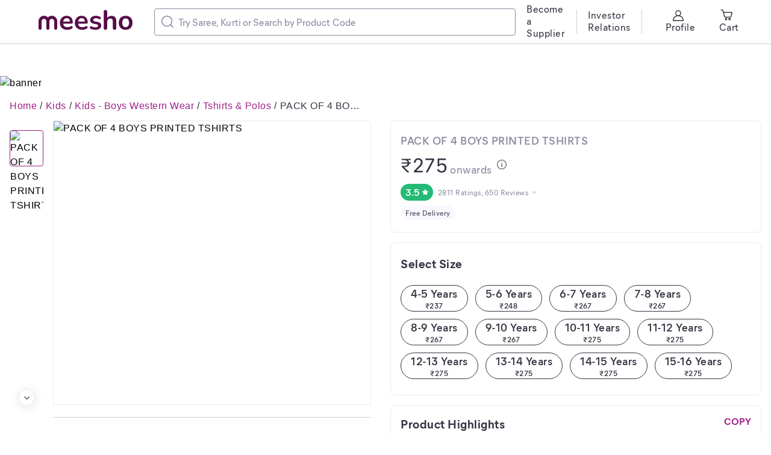

--- FILE ---
content_type: application/javascript
request_url: https://www.meesho.com/_next/static/chunks/ShippingInfo.b65f36dd60dd5d3b.js
body_size: 4386
content:
"use strict";(self.webpackChunk_N_E=self.webpackChunk_N_E||[]).push([[4949],{20376:(e,t,n)=>{Object.defineProperty(t,"__esModule",{value:!0});var i=n(14232),r=n(77232),o=n(17740);function l(e){return e&&"object"==typeof e&&"default"in e?e:{default:e}}var a=l(i),d=l(r);t.Overline=e=>{var t;let{isMobile:n,fontFamily:l}=i.useContext(r.ThemeContext),d=null===(t=null==l?void 0:l.fontWithFallback)||void 0===t?void 0:t.mierFontsBook;return a.default.createElement(o.Text,Object.assign({elm:"span",fontSize:n?"11px":"12px",fontWeight:"book",overrideFontFamily:d,lineHeight:"16px"},e))},t.OverlineCaps=e=>{var t;let{isMobile:n,fontFamily:l}=i.useContext(r.ThemeContext),s=null===(t=null==l?void 0:l.fontWithFallback)||void 0===t?void 0:t.mierFontsBook,c=d.default(o.Text)`
    text-transform: uppercase;
  `;return a.default.createElement(c,Object.assign({elm:"span",fontSize:n?"11px":"12px",fontWeight:"book",overrideFontFamily:s,lineHeight:"16px"},e))}},26339:(e,t,n)=>{n.d(t,{A:()=>l});var i,r=n(14232);function o(){return(o=Object.assign?Object.assign.bind():function(e){for(var t=1;t<arguments.length;t++){var n=arguments[t];for(var i in n)({}).hasOwnProperty.call(n,i)&&(e[i]=n[i])}return e}).apply(null,arguments)}let l=e=>r.createElement("svg",o({viewBox:"0 0 16 16",fill:"none",xmlns:"http://www.w3.org/2000/svg"},e),i||(i=r.createElement("path",{fillRule:"evenodd",clipRule:"evenodd",d:"M13.833 5.733c0 .186 1.006 1.745 1.006 1.745.215.312-.844 2.27-.844 2.27-.105.151-.168 2.029-.168 2.029-.001.385-1.961 1.317-1.961 1.317-.17.058-1.276 1.54-1.276 1.54-.218.31-2.328-.139-2.328-.139-.17-.057-1.898.462-1.898.462-.352.118-1.806-1.541-1.806-1.541-.105-.151-1.796-.793-1.796-.793-.35-.12-.595-2.356-.595-2.356 0-.186-1.005-1.744-1.005-1.744-.215-.312.844-2.271.844-2.271.104-.151.167-2.029.167-2.029.002-.385 1.962-1.317 1.962-1.317.17-.058 1.275-1.54 1.275-1.54.218-.31 2.089.353 2.089.353.17.058 2.138-.676 2.138-.676l1.805 1.541c.106.151 1.797.793 1.797.793.35.12.594 2.356.594 2.356ZM6.761 6.761a.875.875 0 1 1-1.238-1.237.875.875 0 0 1 1.238 1.237Zm2.865-1.236a.6.6 0 1 1 .848.849l-4.101 4.1a.6.6 0 1 1-.849-.848l4.102-4.1Zm.846 4.95a.875.875 0 1 1-1.238-1.238.875.875 0 0 1 1.238 1.237Z",fill:"#06A759"})))},34130:(e,t,n)=>{n.d(t,{A:()=>u});var i=n(66284),r=n(2829),o=n(62519),l=n(12941),a=(e,t)=>!!e&&!!t&&new Date(e).getTime()<new Date(t).getTime(),d=e=>{var{transientPrice:t,maxDiscount:n,minProductPrice:i,promoOffer:r,deal:l,timerExpired:d}=e;if(l&&a((0,o.je)(null==l?void 0:l.server_time),(0,o.je)(null==l?void 0:l.end_time))&&!d){var s,c=l.deal_price;return{productPrice:c.transient_price||c.price,discountAmount:null===(s=l.deal_price)||void 0===s||null===(s=s.discount)||void 0===s?void 0:s.amount}}return r&&t?{productPrice:t,discountAmount:n}:{productPrice:i,discountAmount:n}},s=n(14232);function c(e,t){var n=Object.keys(e);if(Object.getOwnPropertySymbols){var i=Object.getOwnPropertySymbols(e);t&&(i=i.filter(function(t){return Object.getOwnPropertyDescriptor(e,t).enumerable})),n.push.apply(n,i)}return n}function p(e){for(var t=1;t<arguments.length;t++){var n=null!=arguments[t]?arguments[t]:{};t%2?c(Object(n),!0).forEach(function(t){(0,i.A)(e,t,n[t])}):Object.getOwnPropertyDescriptors?Object.defineProperties(e,Object.getOwnPropertyDescriptors(n)):c(Object(n)).forEach(function(t){Object.defineProperty(e,t,Object.getOwnPropertyDescriptor(n,t))})}return e}let u=e=>{var t=null==e?void 0:e.deal,n=(0,o.je)(null==t?void 0:t.end_time),i=(0,o.je)(null==t?void 0:t.server_time),c=function(){var t=arguments.length>0&&void 0!==arguments[0]&&arguments[0];return d(p(p({},e),{},{timerExpired:t}))},{0:u,1:f}=(0,s.useState)(c());(0,s.useEffect)(()=>{f(c())},[e.minProductPrice]);var{0:h,1:g}=(0,s.useState)(!a(i,n));return{priceDetails:u,isTimerExpired:h,updatePriceOnTimerExpired:()=>{var t=c(!0);f(t),g(!0),(0,l.sx)(r.XD,{product_id:e.productId,old_price:u.productPrice,new_price:t.productPrice})}}}},41386:(e,t,n)=>{n.r(t),n.d(t,{default:()=>J});var i,r,o=n(66284),l=n(48978),a=n(82033),d=n(20376),s=n(13700),c=n(1540),p=n(4162),u=n(351),f=n(26339),h=n(14232);function g(){return(g=Object.assign?Object.assign.bind():function(e){for(var t=1;t<arguments.length;t++){var n=arguments[t];for(var i in n)({}).hasOwnProperty.call(n,i)&&(e[i]=n[i])}return e}).apply(null,arguments)}let m=e=>h.createElement("svg",g({viewBox:"0 0 20 20",fill:"none",xmlns:"http://www.w3.org/2000/svg"},e),i||(i=h.createElement("g",{clipPath:"url(#info_svg__a)",fill:"#666"},h.createElement("path",{d:"M10 0C4.48 0 0 4.48 0 10s4.48 10 10 10 10-4.48 10-10S15.52 0 10 0Zm0 18.44c-4.65 0-8.44-3.79-8.44-8.44 0-4.65 3.79-8.44 8.44-8.44 4.65 0 8.44 3.79 8.44 8.44 0 4.65-3.79 8.44-8.44 8.44Z"}),h.createElement("path",{fillRule:"evenodd",clipRule:"evenodd",d:"M10 4.825a1 1 0 1 0 0 2 1 1 0 0 0 0-2Zm0 3.017a1 1 0 0 0-1 1v5.333a1 1 0 0 0 2 0V8.842a1 1 0 0 0-1-1Z"}))),r||(r=h.createElement("defs",null,h.createElement("clipPath",{id:"info_svg__a"},h.createElement("path",{fill:"#fff",d:"M0 0h20v20H0z"})))));var v=n(49247),x=n(80297),y=n(90332),b=n(34130),w=n(16182),_=n(62519),j=n(18847),O=n.n(j),C=n(77232),k=n(71544),P=n(37548),S=n(91850),I=n(37876);function T(e,t){var n=Object.keys(e);if(Object.getOwnPropertySymbols){var i=Object.getOwnPropertySymbols(e);t&&(i=i.filter(function(t){return Object.getOwnPropertyDescriptor(e,t).enumerable})),n.push.apply(n,i)}return n}function D(e){for(var t=1;t<arguments.length;t++){var n=null!=arguments[t]?arguments[t]:{};t%2?T(Object(n),!0).forEach(function(t){(0,o.A)(e,t,n[t])}):Object.getOwnPropertyDescriptors?Object.defineProperties(e,Object.getOwnPropertyDescriptors(n)):T(Object(n)).forEach(function(t){Object.defineProperty(e,t,Object.getOwnPropertyDescriptor(n,t))})}return e}var E=O()(()=>n.e(7043).then(n.bind(n,74401)),{loadableGenerated:{webpack:()=>[74401]}}),B=O()(()=>n.e(8488).then(n.bind(n,2123)),{loadableGenerated:{webpack:()=>[2123]}}),N=O()(()=>n.e(1214).then(n.bind(n,94128)),{loadableGenerated:{webpack:()=>[94128]}}),A=(0,C.default)(p.Card).withConfig({displayName:"ShippingInfo__DetailCard",componentId:"sc-frp12n-0"})(["display:flex;flex-direction:column;overflow-wrap:break-word;"]),M=(0,C.default)(p.Card).withConfig({displayName:"ShippingInfo__PriceRow",componentId:"sc-frp12n-1"})(["display:flex;align-items:center;"]),F=C.default.span.withConfig({displayName:"ShippingInfo__RatingsRow",componentId:"sc-frp12n-2"})(["display:inline-flex;align-items:center;"]),H=(0,C.default)(s.ParagraphBody2StrikeThrough).withConfig({displayName:"ShippingInfo__ParagraphBody2StrikeThroughStyled",componentId:"sc-frp12n-3"})(["&&{margin-left:",";margin-right:",";}"],e=>e.theme.isMobile?"4px":"8px",e=>e.theme.isMobile?"4px":"8px"),R=(0,C.default)(d.Overline).withConfig({displayName:"ShippingInfo__OverlineStyled",componentId:"sc-frp12n-4"})(["&&{margin-left:",";cursor:pointer;}"],e=>e.theme.isMobile?"4px":"8px"),z=(0,C.default)(E).withConfig({displayName:"ShippingInfo__MrpTooltipStyled",componentId:"sc-frp12n-5"})(["margin-left:8px;display:inherit;"]),Z=(0,C.default)(p.Card).withConfig({displayName:"ShippingInfo__RatingSection",componentId:"sc-frp12n-6"})(["display:flex;align-items:center;"]),G=C.default.span.withConfig({displayName:"ShippingInfo__Dot",componentId:"sc-frp12n-7"})(["background:",";height:4px;width:4px;border-radius:50%;margin:0 8px;display:inline-block;"],e=>e.theme.colors.greyT3Divider),W=(0,C.default)(s.ParagraphBody3).withConfig({displayName:"ShippingInfo__DiscountTextParagraph",componentId:"sc-frp12n-8"})(["font-size:",";margin-left:5px;"],e=>{var{phone:t}=e;return t?"10px":"16px"}),L=(0,C.default)(p.Card).withConfig({displayName:"ShippingInfo__DiscountRow",componentId:"sc-frp12n-9"})(["display:flex;align-items:center;margin-top:",";"],e=>{var{phone:t}=e;return t?"8px":"6px"}),X=C.default.div.withConfig({displayName:"ShippingInfo__StyledDealsTimer",componentId:"sc-frp12n-10"})([""," gap:4px;margin-top:10px;"],u.FlexVerticallyCenter);let J=(0,h.memo)(e=>{var t,n,i,r,o,d,{details:p,reviewSummary:u,scrollToRef:h,productId:g,spaceProps:j,tooltipContent:O,promoOffer:C,isVariationSelected:T}=e,E=(null==p||null===(t=p.suppliers)||void 0===t||null===(t=t[0])||void 0===t||null===(t=t.assured_details)||void 0===t?void 0:t.is_assured)||"",J=(0,_.kk)(()=>null==p?void 0:p.shipping)||null,V=(0,_.kk)(()=>null==u?void 0:u.average_rating)||null,Y=(0,_.kk)(()=>null==u?void 0:u.rating_count)||null,$=(0,_.kk)(()=>null==u?void 0:u.review_count)||null,K=null==p||null===(n=p.suppliers)||void 0===n||null===(n=n[0])||void 0===n?void 0:n.deal,q=(0,_.je)(null==K?void 0:K.end_time),Q=(0,_.je)(null==K?void 0:K.server_time),U=null==K?void 0:K.icon_image,{mall_tags:ee,mall_verified:et}=p,{isLoggedIn:en}=(0,y.G)(e=>e.auth),{meesho_mall:ei}=(0,y.G)(e=>(0,w.Pi)(e,en)),er=null==ei?void 0:ei.enabled,eo=null==ei?void 0:ei.mall_steady_state,{priceDetails:el,isTimerExpired:ea,updatePriceOnTimerExpired:ed}=(0,b.A)({transientPrice:null==p?void 0:p.transient_price,maxDiscount:null==p?void 0:p.discount,minProductPrice:null==p?void 0:p.price,promoOffer:C,deal:K,productId:g}),{productPrice:es,discountAmount:ec}=el,{phone:ep}=(0,y.G)(e=>e.device),eu=!(null===(i=null==p||null===(r=p.suppliers)||void 0===r||null===(r=r[0])||void 0===r?void 0:r.has_same_price_variations)||void 0===i||i)&&!T,ef=()=>{(0,k.CT)(g),h()};return(0,I.jsxs)(A,D(D({},j),{},{children:[(0,I.jsx)(c.Subtitle1,{color:"greyT2",as:"h1",style:{margin:0},children:null!==(o=null==p||null===(d=p.optimizedProductTitleResponse)||void 0===d?void 0:d.title)&&void 0!==o?o:null==p?void 0:p.name}),(0,I.jsxs)(M,{pt:8,children:[ec?(0,I.jsxs)(I.Fragment,{children:[(0,I.jsxs)(a.Headline4,{color:"greyBase",children:["₹",(0,_.I$)(es)]}),(0,I.jsxs)(H,{color:"greyT2",children:["₹",null==p?void 0:p.original_price]}),(0,I.jsxs)(c.Subtitle1,{color:"greenBase",children:[ec,"% off"]}),eu&&(0,I.jsx)(S.Jn,{color:"greyT2",children:"onwards"})]}):(0,I.jsxs)(S.tK,{children:[(0,I.jsxs)(a.Headline4,{color:"greyBase",children:["₹",(0,_.I$)((null==p?void 0:p.price)||(null==p?void 0:p.original_price))]}),eu&&(0,I.jsx)(S.Jn,{color:"greyT2",children:"onwards"})]}),(0,I.jsx)(z,D(D({hideCloseButton:!0},O),{},{children:(0,I.jsx)(l.Icon,{as:m,clickable:!0,height:16,width:16})}))]}),ea?null:(0,I.jsxs)(X,{children:[(0,I.jsx)(s.ParagraphBody3,{color:"greyBase",children:(null==K?void 0:K.logo_text)||"Deal of the Day ends in"}),(0,I.jsx)(N,{currentTime:Q,icon:U,isDestroyOnTimerExpired:!0,onTimerExpired:ed,endTime:q,bordered:!0})]}),(E||V)&&(0,I.jsxs)(Z,{mt:12,children:[V&&(0,I.jsxs)(F,{children:[(0,I.jsx)(x.Rating,{label:V}),V&&(0,I.jsxs)(R,{color:"greyT2",onClick:()=>ef(),children:[Y&&"".concat(Y," Ratings"),$&&", ".concat($," Reviews")]}),(0,I.jsx)(G,{})]}),E&&(0,I.jsx)(l.Icon,{height:"20",width:"55",as:v.A})]}),C&&(0,I.jsx)(L,{phone:ep,children:(0,I.jsxs)(I.Fragment,{children:[(0,I.jsx)(l.Icon,{height:ep?12:16,width:ep?12:16,as:f.A,color:"greenT2"}),(0,I.jsx)(W,{color:"greyT1",phone:ep,children:null==C?void 0:C.discount_text})]})}),(0,I.jsx)(B,{phone:ep,charges:null==J?void 0:J.charges,discount:null==J?void 0:J.discount}),er&&et&&(0,I.jsx)(P.A,{mallTags:ee,isSteadyState:eo,productId:g})]}))})},46265:(e,t,n)=>{var i=n(31296),r=n(82033),o=n(13700),l=n(1540),a=n(33260),d=n(20376);i.Caption1,i.Caption2,i.Caption3,i.Caption3_1,t.mk=r.Headline1,r.Headline2,r.Headline3,r.Headline4,r.Headline5,r.Headline6,o.ParagraphBody1,o.ParagraphBody2,o.ParagraphBody2StrikeThrough,o.ParagraphBody3,l.Subtitle1,l.Subtitle2,l.Subtitle2Caps,a.ButtonLarge,a.ButtonLink,a.ButtonSmall,d.Overline,d.OverlineCaps},84305:(e,t,n)=>{n.d(t,{_:()=>m});var i=n(2507),r=n(87141),o=n(14232),l=n(72159),a=n(77232),d=n(96739),s={top:"translateY(-100%)",right:"translateX(100%)",bottom:"translateY(100%)",left:"translateX(-100%)"},c={top:{top:0,right:0,left:0},right:{top:0,right:0,bottom:0},bottom:{right:0,bottom:0,left:0},left:{top:0,bottom:0,left:0}},p=a.default.div.withConfig({displayName:"Drawerstyled__DrawerOverlay",componentId:"sc-1ltfkrx-0"})(["position:fixed;top:0;right:0;bottom:0;left:0;z-index:12;background:",";opacity:0.9;"],d.getGreyBase),u=a.default.div.withConfig({displayName:"Drawerstyled__ContentWrapper",componentId:"sc-1ltfkrx-1"})(["display:block;box-sizing:border-box;position:fixed;",";z-index:12;max-height:",";height:",";width:100%;max-width:",";animation:"," 0.3s ease-in-out;overflow-x:hidden;overflow-y:auto;background-color:",";border-radius:",";"],e=>c[e.position],e=>{var{position:t,isMobile:n}=e;return n&&("bottom"===t||"top"===t)?"90%":"100%"},e=>e.height,e=>{var{isMobile:t,width:n}=e;return t?"100%":null!=n?n:"824px"},e=>{var{open:t,position:n}=e;return t?()=>(0,a.keyframes)(["0%{transform:","}100%{transform:translate(0)}"],s[n]):()=>(0,a.keyframes)(["0%{transform:translate(0)}100%{transform:","}"],s[n])},d.getWhite,e=>{var{isMobile:t}=e;return t?"8px 8px 0 0":"none"}),f=a.default.div.withConfig({displayName:"Drawerstyled__HeaderTitleWrapper",componentId:"sc-1ltfkrx-2"})(["position:sticky;top:0;z-index:1;"]),h=a.default.div.withConfig({displayName:"Drawerstyled__ContentLayout",componentId:"sc-1ltfkrx-3"})(["position:relative;"]),g=n(37876),m=e=>{var{open:t,title:n,position:d,children:s,handleClose:c,withDivider:m=!0,handleArrowClick:v,showNavArrow:x=!1,subtitle:y,height:b,width:w,hideCloseButton:_}=e,{0:j,1:O}=(0,o.useState)(t),C=(0,o.useContext)(a.ThemeContext),k=null==C?void 0:C.isMobile;return(0,o.useEffect)(()=>(t&&(document.body.style.overflow="hidden",O(!0)),()=>{document.body.style.overflow="unset"}),[t]),j&&t?(0,g.jsxs)(l.A,{children:[(0,g.jsx)(p,{onClick:()=>c("Outside Tap")}),(0,g.jsx)(u,{height:b,isMobile:k,position:d,width:w,open:t,onAnimationEnd:()=>{t||O(!1)},children:(0,g.jsxs)(h,{children:[(0,g.jsxs)(f,{children:[(0,g.jsx)(r.Headers,{showNavArrow:x,handleArrowClick:v,title:n,handleClose:()=>c("Cross Click"),subtitle:y,hideCloseButton:_}),m&&(0,g.jsx)(i.Divider,{})]}),s]})})]}):null}}}]);